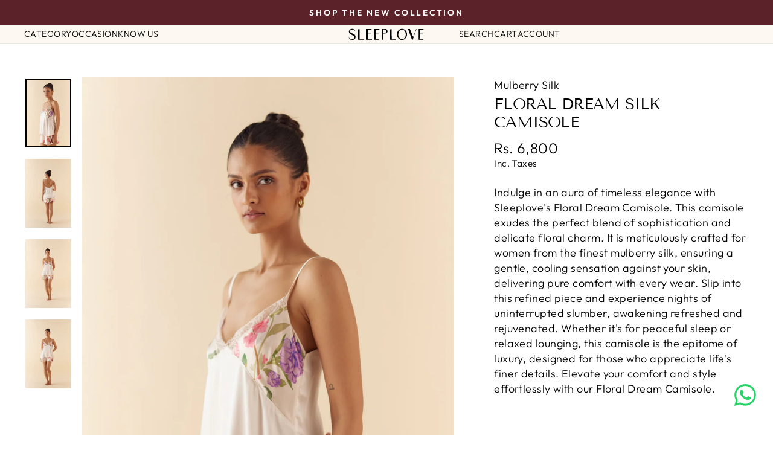

--- FILE ---
content_type: text/css
request_url: https://www.sleeplove.co/cdn/shop/t/50/compiled_assets/styles.css?v=7454
body_size: -11
content:
.pagination{display:none}.infinite-scroll-loading{padding:80px 20px;display:none;color:#1d1811;text-align:center;font-family:var(--typeBasePrimary),sans-serif;text-transform:capitalize;font-size:16px;font-weight:700;line-height:normal;letter-spacing:-.32px;text-decoration-line:underline;text-decoration-style:solid;text-decoration-skip-ink:auto;text-decoration-thickness:10%;text-underline-offset:20%;text-underline-position:from-font}.infinite-scroll-loading.loading{display:block}.load-more-btn{display:none!important}.read-more-section{max-width:900px;margin:0 auto;padding:80px 20px}.section-title{font-size:33.6px;font-weight:400}.section-title>div>h1{font-size:33.6px;font-weight:400;margin-bottom:15px}.section-title>div>h1:first-child{margin-bottom:20px}.section-title>span>h1{font-size:28px;font-weight:400;line-height:100%;letter-spacing:-.56px}.section-title>span>h1:first-child{margin-bottom:20px}.section-title>span>h2{font-size:33.6px;font-weight:400}.richtext-content>span>h2>strong{font-size:24px;font-weight:400}.richtext-content>span>h2{font-size:20px;font-weight:400;line-height:100%;letter-spacing:-.4px}.richtext-content>span>h2:first-of-type{margin-top:40px;margin-bottom:20px}.richtext-content>span>h2:not(:first-of-type){margin-bottom:20px;margin-top:40px}.richtext-content>span>h3>strong{font-weight:400}.richtext-content>span>h3{font-family:var(--typeBasePrimary),var(--typeBaseFallback);font-size:20px;font-weight:400;line-height:100%;letter-spacing:0;text-transform:capitalize}.richtext-content>span>h3:first-of-type{margin-top:40px;margin-bottom:12px}.richtext-content>span>h3:not(:first-of-type){margin-bottom:12px;margin-top:20px}.richtext-content>span>p{font-size:16px;font-weight:300;line-height:110%;letter-spacing:.64px;text-align:justify}.description{margin-bottom:20px}.description>span>p{font-size:16px;font-weight:300;line-height:110%;letter-spacing:.64px;text-align:justify}.richtext-content>span>p:first-of-type{margin-bottom:12px}.richtext-content>span>p:not(:first-of-type){margin-bottom:12px}.read-more-container,.read-less-container{width:100%;text-align:right}.read-more-toggle,.read-less-toggle{color:red;padding:10px 20px;text-align:center;text-decoration:none;display:inline-block;font-size:15px;margin:4px 2px;cursor:pointer;border-radius:4px}.expanded-content{margin-top:20px}.addresses-grid{display:grid;grid-template-columns:1fr;gap:20px;margin-bottom:20px}@media (min-width: 768px){.addresses-grid{grid-template-columns:repeat(3,1fr)}}@media (max-width: 768px){.section-title>span>p{font-size:24px;font-weight:400}.section-title{font-size:24px;font-weight:400;margin-bottom:15px}.section-title>span>h2{font-size:24px;font-weight:400}.richtext-content>span>h2>strong{font-size:24px;font-weight:400}.richtext-content>span>h2{font-size:20px;font-weight:400;line-height:100%;letter-spacing:-.4px}.richtext-content>span>h3>strong{font-weight:400}.richtext-content>span>h3{font-size:20px;font-weight:400;line-height:100%;letter-spacing:0;text-transform:capitalize}.richtext-content>span>p{font-size:16px;font-weight:300;line-height:110%;letter-spacing:.64px;text-align:justify}}.address,.faq{background-color:#f9f9f9;padding:15px;border-radius:4px}.address,.faq,.location,.link{margin-bottom:20px}.address>span>p{font-size:14.4px}.address>h4>span>p{font-size:14.4px}.faq{display:flex;flex-direction:column}.locations-grid{display:grid;grid-template-columns:repeat(2,1fr);margin-block:20px}.locations-grid>p{font-size:14.4px;font-weight:400}@media (min-width: 768px){.locations-grid{grid-template-columns:repeat(4,1fr)}}.location-column{display:flex;flex-direction:column;gap:10px}.locations-grid{display:grid;grid-template-columns:repeat(1,1fr);gap:20px;margin-bottom:20px}@media (min-width: 480px){.locations-grid{grid-template-columns:repeat(2,1fr)}}@media (min-width: 768px){.locations-grid{grid-template-columns:repeat(3,1fr)}}@media (min-width: 1024px){.locations-grid{grid-template-columns:repeat(4,1fr)}}.location-column{display:flex;flex-direction:column}.location{padding:10px;text-align:left;border-radius:4px}.location p{margin:0}.link{background:none!important;margin-top:15px;text-decoration:none}.link a{color:#245ed2;text-decoration:none}.richtext-content{margin-bottom:20px}
/*# sourceMappingURL=/cdn/shop/t/50/compiled_assets/styles.css.map?v=7454 */


--- FILE ---
content_type: text/css
request_url: https://www.sleeplove.co/cdn/shop/t/50/assets/main.min.css?v=36814684896644047691760281963
body_size: 2498
content:
.product-block__product-title{font-weight:400;font-size:26px;line-height:30.42px;letter-spacing:-0.8px;margin:0;text-align:start}.product-block__product-price-tax-layout{display:flex;flex-direction:column;align-items:baseline}.product-block__product-price{font-size:24px;font-weight:500;line-height:25.68px}.product-block__product-taxonomy-typo{font-size:14px;font-weight:300;line-height:14.98px;letter-spacing:.04em}.product-block__description-heading{color:#090909;font-size:20px;font-weight:600;margin-block:20px 8px}.product-block__description-heading+p{font-weight:300 !important}.product-block__product-size-typo{font-size:20px;font-weight:500;line-height:21.4px}.product-block__atc-typo{font-size:18px;font-weight:600;line-height:19.26px;letter-spacing:0}.product-block__variant-and-size-chart{display:flex !important;justify-content:space-between;align-items:baseline}.product-block__variant-option-label{text-transform:capitalize;font-size:16px;font-weight:500;letter-spacing:0}.product-block__size-chart{color:#090909;text-transform:capitalize;font-size:14px;font-weight:500;letter-spacing:0;text-decoration:underline}.product-block__size-chart .tool-tip-trigger__title{text-decoration:underline}.product-block .variant-wrapper--dropdown{margin-right:0}.product-block .variant-wrapper--dropdown select{min-width:100%}.product-block .gpo-swatches.gpo-ov-item label{padding:16px !important;line-height:120% !important;text-align:left !important}.product-block .collapsible-trigger-btn{text-align:left !important;font-weight:600 !important;text-transform:capitalize}.product-block__richtext{color:#090909;font-size:20px;font-style:normal;font-weight:600;line-height:normal}.product-block__richtext a{text-decoration:underline}@media screen and (min-width: 990px){.product-block__product-title{font-size:40px;line-height:46.8px;letter-spacing:-0.8px}.product-block__product-price-tax-layout{flex-direction:row;gap:8px}.product-block__product-taxonomy-typo{font-size:16px;line-height:17.12px}.product-block__atc-typo{font-size:20px;font-weight:500;line-height:21.4px}.product-block__variant-option-label{font-size:20px}.product-block__size-chart{font-size:16px}.product-block .variant-wrapper--dropdown select{min-width:50%}}.frequently-bought-together{display:block;margin:0 auto}.frequently-bought-together__block-heading{font-size:24px;font-weight:500;padding-block-end:20px;text-align:left}.frequently-bought-together__product-listing-container{border:1px solid #9f9f9f;margin:0;list-style:none;cursor:pointer}.frequently-bought-together__product-card-layout{margin:0;display:flex;flex-direction:row;border-bottom:1px solid #9f9f9f}.frequently-bought-together__product-img-area{flex:2 0 0%}.frequently-bought-together__product-img-area img{height:100%;width:100%;object-fit:cover}.frequently-bought-together__product-detail-area{position:relative;flex:3 0 0%;display:flex;flex-direction:column;gap:20px;border-left:1px solid #9f9f9f}.frequently-bought-together__product-title-price-area{width:85%;display:flex;flex-direction:column;gap:16px;align-items:start;padding-inline:10px 16px;padding-block-start:20px}.frequently-bought-together__product-title{color:#090909;text-decoration:none;font-family:var(--typeHeaderPrimary);font-size:18px;font-weight:400;text-transform:uppercase;letter-spacing:-0.36px;text-align:left}.frequently-bought-together__product-price{flex:1 0 0%;font-size:16px;font-style:normal;font-weight:600;line-height:normal}.frequently-bought-together__product-adding-container{display:flex;gap:16px;align-items:end;padding-inline:10px 16px;padding-block-end:20px}.frequently-bought-together__product-variant-selector-area{width:100%;display:flex;flex-direction:column;gap:12px}.frequently-bought-together__product-variant-selector-layout{flex:1 0 0%;display:flex;flex-direction:column;text-align:left;gap:4px}.frequently-bought-together__product-variant-selector-layout label:not(.variant__button-label):not(.text-label){margin-top:0 !important;text-transform:capitalize;font-size:16px;font-weight:500;letter-spacing:normal}.frequently-bought-together__product-variant-selector-layout label{margin:0}.frequently-bought-together__product-variant-selector{margin:0;padding-block:3px}.frequently-bought-together__product-checkbox{flex:1 0 0%;position:absolute;top:24px;right:16px}.frequently-bought-together__product-checkbox input{appearance:none;width:16px;height:16px;background-color:inherit;border:2px solid #000;border-radius:0;cursor:pointer;position:relative;display:inline-block;margin:0;padding:0}.frequently-bought-together__product-checkbox input:checked{background-color:#000}.frequently-bought-together__product-checkbox input:checked::after{content:"";position:absolute;top:33%;left:50%;transform:translate(-50%, -50%) rotate(45deg);width:6px;height:12px;border:solid #fff;border-width:0 2px 2px 0}.frequently-bought-together__add-to-cart-btn{margin-block-start:12px;display:flex;justify-content:center;align-items:center;color:#fff;font-size:20px;font-weight:500;background-color:#090909;width:100%;height:56px}@media screen and (min-width: 990px){.frequently-bought-together__product-img-area{flex:2 0 0%}.frequently-bought-together__product-detail-area{flex:7 0 0%;gap:36px}.frequently-bought-together__product-title-price-area{width:100%;flex-direction:row;align-items:end;padding-inline:20px}.frequently-bought-together__product-title{flex:3 0 0%;font-size:20px;letter-spacing:-0.4px}.frequently-bought-together__product-price{font-size:20px}.frequently-bought-together__product-adding-container{width:80%;padding-inline:20px}.frequently-bought-together__product-variant-selector-area{flex-direction:row;gap:20px}.frequently-bought-together__product-checkbox{bottom:20px;right:20px;display:flex;align-items:end}}.announcement-v2{overflow:hidden;position:relative;display:block;z-index:20}.announcement-v2__row{display:flex;width:max-content;animation:marqueeAnim 20s linear infinite;gap:80px;background-color:#090909;padding-block:8px 9px}.announcement-v2__row-item>*{color:#f7f7f7;font-size:12px;margin-bottom:0;font-weight:500;white-space:nowrap;text-transform:uppercase;line-height:1}.announcement-v2__row-item strong{text-decoration:underline}.announcement-v2:hover .announcement-v2__row{animation-play-state:paused}@media(max-width: 991px){.announcement-v2__row{padding-block:9px}}@keyframes marqueeAnim{0%{transform:translateX(0%)}100%{transform:translateX(-50%)}}.custom-header{display:block;position:relative;z-index:20;background-color:#fdf8f2;border-bottom:1px solid #e8e8e1}.custom-header--sticky{left:0;position:fixed !important;right:0;top:0;transform:translate3d(0, -100%, 0);transition:none}.custom-header--opening{transform:translateZ(0);transition:transform .4s cubic-bezier(0.165, 0.84, 0.44, 1)}.custom-header__row{display:flex;justify-content:space-between;align-items:center;gap:20px}.custom-header__logo-area{width:137px;height:auto;display:block}.custom-header__logo-img{width:100%;height:100%;object-fit:cover;display:block}.custom-header__icons{list-style:none;padding:0;margin:0;display:flex;gap:80px;align-items:center;justify-content:end;flex:0 0 40%}.custom-header__icons-item{margin-bottom:0;position:relative}.custom-header__icons-link{display:flex;align-items:anchor-center;gap:4px;color:#090909;font-size:14px;font-weight:500;line-height:110%;white-space:nowrap;cursor:pointer;text-transform:uppercase}.custom-header__icons-link--bubble{top:-6px;right:-6px}@media(max-width: 1200px){.custom-header{padding-block:16px;position:unset}.custom-header__logo-area{width:108px}.custom-header__icons{gap:16px;flex:0 0 12%}.custom-header__icons-item.small--hide{display:none}.custom-header__icons-link svg{width:20px;height:20px}.custom-header__icons-link .small--hide{display:none}}.mega-menu{display:block;flex:0 0 40%}.mega-menu__overlay{position:fixed;inset:0;z-index:0;background:rgba(0,0,0,.5);opacity:0;visibility:hidden;transition:opacity .3s ease}.mega-menu__overlay:empty{display:block}.mega-menu__overlay.active{opacity:1;visibility:visible}.mega-menu__list{display:flex;list-style:none;padding:0;margin:0;gap:80px}.mega-menu__item{margin-bottom:0;cursor:pointer}.mega-menu__item svg{transition:all .3s ease}.mega-menu__item.active .mega-menu__link{font-weight:600}.mega-menu__item.active .mega-menu__link span::after{width:100%}.mega-menu__item.active .mega-menu__link svg{transform:rotate(180deg)}.mega-menu__link{font-size:14px;text-transform:uppercase;font-weight:500;display:flex;align-items:center;gap:4px;line-height:1;transition:all .3s ease;white-space:nowrap;padding-block:27px;cursor:pointer;-webkit-tap-highlight-color:rgba(0,0,0,0)}.mega-menu__link--active{font-weight:600}.mega-menu__link--active span::after{width:100% !important}.mega-menu__link:hover{font-weight:600}.mega-menu__link:hover span::after{width:100%}.mega-menu__link span{position:relative}.mega-menu__link span::after{content:"";position:absolute;height:1px;width:0;background:#000;left:0;bottom:-1px;transition:all .3s ease}.mega-menu__dropdown{display:flex;align-items:flex-start;position:absolute;width:100vw;left:0;background-color:#fdf8f2;top:69px;height:0;z-index:0;overflow:hidden;transition:height .4s ease,opacity .4s ease;will-change:height,opacity}.mega-menu__dropdown.active{height:440px;z-index:10}.mega-menu__dropdown-header{padding-block:0 16px;padding-left:40px}.mega-menu__dropdown-header-title{color:#090909;font-size:20px;font-weight:600;line-height:110%;text-transform:uppercase;margin-bottom:0}.mega-menu__dropdown-header-title span{display:block}.mega-menu__dropdown-v1-left{flex:0 0 17%;border-right:1px solid #e8e8e1;height:100%;padding-top:40px}.mega-menu__dropdown-v1-body{padding-inline:40px 14px;padding-block:0 16px}.mega-menu__dropdown-v1-list{list-style:none;margin:0;display:flex;flex-direction:column;gap:12px}.mega-menu__dropdown-v1-item{margin-bottom:0;line-height:0;width:fit-content}.mega-menu__dropdown-v1-item.active .mega-menu__dropdown-v1-link{font-weight:600}.mega-menu__dropdown-v1-item.active .mega-menu__dropdown-v1-link::after{width:100%}.mega-menu__dropdown-v1-link{color:#090909;font-size:14px;font-weight:500;line-height:110%;display:inline-block;text-transform:capitalize;position:relative}.mega-menu__dropdown-v1-link::after{content:"";position:absolute;height:1px;width:0;background:#000;left:0;bottom:-1px;transition:all .3s ease}.mega-menu__dropdown-v1-right{flex:0 0 83%;position:relative}.mega-menu__dropdown-v1-tab{display:none;opacity:0;position:absolute;top:0;left:0;width:100%;height:420px;justify-content:end;padding-inline:20px 40px}.mega-menu__dropdown-v1-tab.active{display:flex;opacity:1;animation:fadeIn .4s ease forwards}.mega-menu__dropdown-v1-tab .mega-menu__dropdown-header{padding-inline:0;padding-block:0 16px;min-height:60px;display:flex;align-items:end;max-width:80%}.mega-menu__dropdown-v1-tab-banner{padding-top:40px}.mega-menu__dropdown-v1-tab-banner-img{width:100%;height:100%;object-fit:cover;display:block}.mega-menu__dropdown-v1-tab-banner-img-area{display:block;aspect-ratio:2/1;width:100%}.mega-menu__dropdown-v1-tab-banner-text{color:#090909;font-size:14px;font-weight:500;line-height:normal;text-transform:uppercase;margin-block:12px 0;display:inline;position:relative}.mega-menu__dropdown-v1-tab-banner-text::after{content:"";position:absolute;height:1px;width:100%;background:#000;left:0;bottom:-1px;transition:all .3s ease}.mega-menu__dropdown-v2-left{flex:0 0 17%;border-right:1px solid #e8e8e1;height:100%;padding-top:40px}.mega-menu__dropdown-v2-body{padding-left:40px;padding-block:0 16px}.mega-menu__dropdown-v2-list{list-style:none;margin:0;display:flex;flex-direction:column;gap:12px}.mega-menu__dropdown-v2-item{margin-bottom:0;line-height:0;width:fit-content}.mega-menu__dropdown-v2-item.active .mega-menu__dropdown-v2-link{font-weight:600}.mega-menu__dropdown-v2-item.active .mega-menu__dropdown-v2-link::after{width:100%}.mega-menu__dropdown-v2-link{color:#090909;font-size:14px;font-weight:500;line-height:110%;display:inline-block;text-transform:capitalize;position:relative}.mega-menu__dropdown-v2-link::after{content:"";position:absolute;height:1px;width:0;background:#000;left:0;bottom:-1px;transition:all .3s ease}.mega-menu__dropdown-v2-right{flex:0 0 83%;position:relative}.mega-menu__dropdown-v2-tab{display:none;opacity:0;position:absolute;top:0;left:0;width:100%;height:100%;justify-content:space-between;padding-inline:20px 40px}.mega-menu__dropdown-v2-tab.active{display:flex;opacity:1;animation:fadeIn .4s ease forwards;z-index:2}.mega-menu__dropdown-v2-tab .mega-menu__dropdown-header{padding-inline:0;padding-block:0 16px;min-height:60px;display:flex;align-items:end;max-width:80%}.mega-menu__dropdown-v2-tab-links{flex:0 0 20%;flex-basis:calc(20% - 20px);border-right:1px solid #e8e8e1;padding-top:40px;height:440px}.mega-menu__dropdown-v2-tab-body{overflow:hidden}.mega-menu__dropdown-v2-tab-body-list{list-style:none;margin:0;display:flex;flex-direction:column;gap:12px}.mega-menu__dropdown-v2-tab-body-item{margin:0;line-height:1}.mega-menu__dropdown-v2-tab-body-link{line-height:0;color:#090909;font-size:14px;font-weight:500;cursor:pointer}.mega-menu__dropdown-v2-tab-products-list{display:flex;gap:20px;padding-top:40px}.mega-menu__dropdown-v2-tab-product{position:relative}.mega-menu__dropdown-v2-tab-product-img{width:100%;height:100%;object-fit:cover;display:block}.mega-menu__dropdown-v2-tab-product-img-area{aspect-ratio:1/1;width:316px;display:block;margin-bottom:12px}.mega-menu__dropdown-v2-tab-product-title{color:#090909;font-size:14px;font-weight:500;line-height:normal;letter-spacing:0;text-transform:uppercase;margin-bottom:2px}.mega-menu__dropdown-v2-tab-product-price{display:flex;gap:8px}.mega-menu__dropdown-v2-tab-product-price--compare{margin-bottom:0;text-decoration:line-through;color:#9f9f9f;font-size:14px;font-weight:500;line-height:normal;text-decoration-line:line-through}.mega-menu__dropdown-v2-tab-product-price--price{margin:0;color:#090909;font-size:14px;font-weight:500;line-height:normal}@media(max-width: 1200px){.mega-menu{display:none}}@keyframes fadeIn{from{opacity:0}to{opacity:1}}.mobile-menu{display:none}@media(max-width: 1200px){.mobile-menu{display:block;flex:0 0 12%;height:auto}.mobile-menu__icons{display:flex;gap:12px;align-items:center}.mobile-menu__btn{text-transform:uppercase;padding:0;background-color:rgba(0,0,0,0);color:#090909;cursor:pointer;border:0;line-height:0;font-weight:500;-webkit-tap-highlight-color:rgba(0,0,0,0);font-size:14px}.mobile-menu__drawer{position:fixed;inset:0;background-color:rgba(31,31,31,.8);z-index:50;display:none}.mobile-menu__drawer-content{position:fixed;top:0;left:0;width:100%;max-width:45%;background-color:#fdf8f2;box-shadow:0 4px 10px rgba(0,0,0,.1);transform:translateX(-100%);transition:transform .3s ease-in-out;overflow-y:scroll;height:100vh;overflow-x:hidden}.mobile-menu__drawer-search-bar{display:block;position:unset;height:84px;overflow:visible;border-bottom:1px solid #e8e8e1;padding-top:20px}.mobile-menu__drawer-search-bar predictive-search form{margin:0}.mobile-menu__drawer-search-bar predictive-search form .search__input{padding-right:30px;background-color:#fdf8f2;height:44px;font-size:14px !important;border-color:#090909}.mobile-menu__drawer-search-bar predictive-search form .btn--search{right:5px}.mobile-menu__drawer-search-bar predictive-search form .btn--search .icon{height:20px;width:20px}.mobile-menu__drawer-search{transform:unset;position:unset;height:82px}.mobile-menu__drawer-header{padding:44px 16px 20px;display:flex;justify-content:space-between;align-items:center;border-bottom:1px solid #e8e8e1}.mobile-menu__drawer-title{font-size:14px;font-weight:600;color:#090909;text-transform:uppercase;margin-bottom:0;line-height:1}.mobile-menu__drawer-btn{font-size:14px;text-decoration:underline;background:rgba(0,0,0,0);color:#090909;padding:0;border:0;font-weight:500}.mobile-menu__drawer-body{display:flex;flex-direction:column;height:calc(100% - 85px);overflow-x:hidden}.mobile-menu__drawer-body-top{padding-top:20px}.mobile-menu__drawer-body-bottom{margin-block:auto 0;padding-block:80px 40px}.mobile-menu__drawer-body-bottom-list{display:flex;justify-content:space-between;padding-inline:16px;list-style:none;margin:0}.mobile-menu__drawer-body-bottom-item{line-height:1}.mobile-menu__drawer-body-bottom-link{color:#090909;font-size:14px;font-weight:500;line-height:normal;letter-spacing:-0.28px}.mobile-menu__drawer-list{margin:0;padding:0;list-style:none;display:flex;flex-direction:column;gap:16px}.mobile-menu__drawer-list-item{padding-inline:16px;margin-bottom:0}.mobile-menu__drawer-list-link{cursor:pointer;display:flex;justify-content:space-between;align-items:center;text-transform:uppercase;color:#090909;font-size:16px;font-weight:600;line-height:110%;letter-spacing:-0.2px;-webkit-tap-highlight-color:rgba(0,0,0,0)}.mobile-menu__drawer-list-link svg{transition:all .3s ease;transform:rotate(270deg);width:20px;height:20px}.mobile-menu__drawer-list-link span{position:relative}.mobile-menu__drawer-list-link span::after{content:"";position:absolute;height:1px;width:0;background:#000;left:0;bottom:-1px;transition:all .3s ease}.mobile-menu__drawer-list-link.is-active span::after{width:100%}.mobile-menu__drawer-list2{padding-inline:16px;margin-top:20px;border-top:1px solid #e8e8e1;padding-top:20px}.mobile-menu__drawer-list2-title{color:#090909;font-size:16px;font-weight:600;line-height:normal;letter-spacing:-0.2px}.mobile-menu__drawer-list2-list{list-style:none;padding:0;margin:16px 0 0;display:flex;flex-direction:column;gap:12px}.mobile-menu__drawer-list2-item{line-height:1}.mobile-menu__drawer-list2-link{color:#090909;font-size:14px;font-weight:500;letter-spacing:-0.28px;-webkit-tap-highlight-color:rgba(0,0,0,0)}.mobile-menu__drawer-list2 .social-icons{display:flex;flex-direction:column;gap:12px;margin-top:16px}.mobile-menu__drawer-list2 .social-icons li{line-height:1}.mobile-menu__drawer-list2 .social-icons li a{-webkit-tap-highlight-color:rgba(0,0,0,0)}.mobile-menu__drawer-list2 .social-icons li a svg{display:none}.mobile-menu__drawer-list2 .social-icons li a span{display:block;position:unset;width:100%;height:100%;color:#090909;font-size:14px;font-weight:500;letter-spacing:-0.28px}.mobile-menu__drawer-submenu{-webkit-tap-highlight-color:rgba(0,0,0,0);position:fixed;top:0;background-color:#fdf8f2;z-index:20;width:100%;height:100%;left:0;display:flex;flex-direction:column;transition:transform .3s ease-in-out;transform:translateX(100%);overflow-y:auto;overflow-x:hidden}.mobile-menu__drawer-submenu-header{padding:44px 16px 20px;display:flex;justify-content:space-between;align-items:center;border-bottom:1px solid #e8e8e1}.mobile-menu__drawer-submenu-links{padding:0 16px;display:flex;flex-direction:column;margin:0;margin-block-start:20px}.mobile-menu__drawer-submenu-item{cursor:pointer;display:flex;justify-content:space-between;flex-direction:column;margin-bottom:0}.mobile-menu__drawer-submenu-link{margin-bottom:14px;color:#090909;font-size:14px;font-weight:600;line-height:110%;display:flex;justify-content:space-between;align-items:center;-webkit-tap-highlight-color:rgba(0,0,0,0) !important}.mobile-menu__drawer-submenu-link svg{width:20px;height:20px;transition:all .3s ease}.mobile-menu__drawer-submenu-link span{position:relative}.mobile-menu__drawer-submenu-link span::after{content:"";position:absolute;height:1px;width:0;background:#000;left:0;bottom:-1px;transition:all .3s ease}.mobile-menu__drawer-submenu-link.is-active span::after{width:100%}.mobile-menu__drawer-submenu-link--img{flex-direction:column;align-items:flex-start;margin-bottom:20px}.mobile-menu__drawer-submenu-text{color:#090909;font-size:14px;font-weight:500;line-height:normal;margin-bottom:0;text-transform:capitalize;position:relative}.mobile-menu__drawer-submenu-text::after{content:"";position:absolute;height:1px;width:100%;background:#000;left:0;bottom:-1px;transition:all .3s ease}.mobile-menu__drawer-submenu-img{display:block;height:100%;width:100%;object-fit:cover}.mobile-menu__drawer-submenu-img-area{aspect-ratio:2/1;margin-bottom:8px;overflow:hidden}.mobile-menu__drawer-subsubmenu{list-style:none;background-color:#fdf8f2;height:0;overflow:hidden;display:none}.mobile-menu__drawer-subsubmenu-list{display:flex;flex-direction:column;margin:0;gap:8px}.mobile-menu__drawer-subsubmenu-item{line-height:1}.mobile-menu__drawer-subsubmenu-link{color:#090909;font-size:14px;font-weight:500;line-height:normal}.mobile-menu__drawer-banner{width:100%;height:400px;overflow:hidden}.mobile-menu__drawer-banner-img{width:100%;height:100%;object-fit:cover;display:block}}@media(max-width: 767px){.mobile-menu__drawer-content{max-width:100%}}

--- FILE ---
content_type: image/svg+xml
request_url: https://www.sleeplove.co/cdn/shop/files/Sleeplove_LOGO_1.svg?v=1719392845&width=137
body_size: 1136
content:
<svg xml:space="preserve" style="enable-background:new 0 0 3758.3 841.9;" viewBox="0 0 3758.3 841.9" y="0px" x="0px" xmlns:xlink="http://www.w3.org/1999/xlink" xmlns="http://www.w3.org/2000/svg" id="Layer_1" version="1.1">
<g>
	<path d="M2360.7,424.7c1.8-59.3,18.3-117.8,59.6-167c40.8-48.7,92.7-75.5,157.3-76.3c32-0.4,63.3,2.5,92.9,15.1
		c50.9,21.7,89.1,57.7,115.1,106.4c24.2,45.4,36.7,93.9,31.3,145.3c-7.7,73.1-36.9,135.9-95.7,182.3
		c-31.8,25.1-68.2,39.7-108.7,43.8c-37.6,3.8-74.6,1.4-109.7-13.6c-48.1-20.5-83.7-55.1-108.5-100.7
		C2372.1,519.1,2361.6,475.1,2360.7,424.7z M2419.8,433.2c-0.3,15.9,1.7,36.4,6,56.6c9.9,45.5,28.5,86.7,64.2,118.1
		c36,31.6,77.8,43.9,125.1,34.4c46.9-9.4,81-37.3,106.4-76.6c25.3-39,36.3-82.6,37.6-128.7c1.1-38.3-4.5-75.6-19.5-111.2
		c-17.5-41.5-43.6-75.6-84.1-96.7c-46.8-24.4-93.9-24.3-140.2,1.8c-31.8,17.9-53.8,45.1-69.6,77.6
		C2427.2,346.3,2419.7,386.5,2419.8,433.2z"></path>
	<path d="M955.9,190c83.5,0,166.4,0,250.1,0c0,7.7,0,14.8,0,23.2c-58,2.4-115.8,2.7-173.8,2.8c0,61.1,0,120.9,0,182
		c54.7,0,108.5,0,162.8,0c0,7.5,0,13.7,0,21.1c-4,0.1-7.9,0.4-11.8,0.3c-39.3-0.3-78.7-0.8-118-1c-10.6,0-21.2,0.8-33.1,1.3
		c0,74.9,0,148.7,0,223.8c63.5,1.4,127.3,2.9,192.4,2.7c0.2,3.1,0.4,6.2,0.5,9.4c0.1,3.3,0,6.6,0,11.3c-4.3,0.2-8.1,0.4-12,0.4
		c-55.7,0.1-111.3,0.3-167,0.4c-28.3,0-56.7-0.2-85-0.4c-1.9,0-3.9-0.3-5.6-0.5C953.2,656.8,953.5,214.6,955.9,190z"></path>
	<path d="M3099.3,538.7c3.5-8.2,7.4-16.3,10.5-24.7c32-84.8,63.9-169.6,95.7-254.4c7.6-20.3,15.1-40.6,22.6-60.9
		c1-2.8,2.2-5.5,3.6-8.7c4.6,0,9.1,0,14.9,0c-56.6,159.5-112.9,318.1-169.3,477c-12.1,0-23.7,0-36.7,0
		c-57.9-158.2-116-316.8-174.5-476.6c27.5-1.4,53.6-2.7,80.7-4.1c2.9,6.2,6,12.4,8.6,18.8c39.6,96.4,79,192.9,118.9,289.2
		c6.3,15.3,14.7,29.6,22.1,44.4C3097.4,538.8,3098.3,538.7,3099.3,538.7z"></path>
	<path d="M1314.8,190c83.6,0,166.4,0,250.2,0c0,7.5,0,14.9,0,23.3c-58.3,2.4-116.1,2.6-173.9,2.8c0,61,0,120.8,0,182
		c54.8,0.4,108.6-0.1,162.9,0.3c0,7.3,0,13.7,0,21c-54.2,0.7-107.7-2.9-162.2,0.6c-0.6,74.7-1.2,148.4-1.8,223.4
		c4.3,0.3,8.1,0.7,12,0.8c45.6,0.6,91.3,1.2,136.9,1.7c2,0,4-0.1,6,0c7.5,0.3,8.6,1.3,8.7,8.9c0.1,3.9-0.5,7.8-0.9,12.5
		c-79.6,0-158.3,0-237.7,0C1314.8,508.1,1314.8,349.7,1314.8,190z"></path>
	<path d="M3387.9,643.4c4.9,0.3,8.8,0.7,12.7,0.7c45.7,0.6,91.3,1.1,137,1.7c2.7,0,5.3,0,8,0.1c3.6,0.1,5.6,2.2,5.8,5.6
		c0.2,4.9,0.1,9.8,0.1,15.7c-80.2,0-159,0-238.5,0c0-159.2,0-317.9,0-477.1c83.7,0,166.8,0,251.2,0c0,4,0.1,7.6,0,11.1
		c-0.1,3.6-0.3,7.2-0.6,11.8c-4.5,0.3-8.3,0.8-12.2,0.8c-49.6,0.7-99.3,1.4-148.9,2.1c-4.6,0.1-9.1,0.5-13,0.7
		c0,60.8,0,120.6,0,181.4c54.8,0,108.3,0,162.7,0c0,7.3,0,13.8,0,21.3c-53.9,0.7-107.4-2.8-162.2,0.6
		C3389.2,494.3,3388.6,568.2,3387.9,643.4z"></path>
	<path d="M467.9,288.6c-5.3,1.6-7.9,0.5-9.2-3.5c-10.6-34-37-50.7-68.2-61.9c-23.4-8.3-47.4-13.3-72.5-11.1
		c-18.6,1.6-36,6.6-51.6,17c-27.1,18-39.1,51.2-29.9,82.4c3.2,10.8,9.1,19.9,17.4,27.5c14.1,12.9,30.1,23.3,47.5,31.1
		c21.9,9.8,44.1,18.8,66.1,28.2c27.1,11.5,52.7,25.4,74.8,45.3c35.1,31.6,46.5,71.3,40.2,116.6c-8,57.7-41.9,94-97.4,108.9
		c-47.1,12.6-93.9,9.5-138.3-11.8c-39.8-19.1-64.8-50.2-72.3-94.4c-0.7-3.9-0.9-7.9-1.2-11.9c-0.1-1.3,0.3-2.5,0.6-4.2
		c2.5,0,4.6,0,7.2,0c1.1,4.8,1.9,9.4,3.1,13.8c11.2,44.5,40.9,70.4,83.7,82.8c22.4,6.5,45.3,7.3,68.3,4.1
		c30-4.1,54.8-18.6,75.3-40.1c21.6-22.8,24.4-50.2,14.7-79.2c-4.1-12.2-13-20.9-23.5-27.8c-12-7.9-24-15.7-36.7-22.4
		c-26.2-13.9-52.9-26.7-79.2-40.4c-18.3-9.5-36.5-19.3-54.1-30c-13.1-8-23.8-19-32.8-31.8c-31-44-21.9-106.7,9.7-143.1
		c31.5-36.4,71.7-51.3,118.7-51.3c32.5,0,62.7,7.7,89.6,26.3c25.1,17.4,41.5,41,48.5,70.9C467.1,281.7,467.4,284.9,467.9,288.6z"></path>
	<path d="M1729.7,667.1c-19.2,0-36.7,0-54.9,0c0-159.1,0-317.8,0-476.8c2.4-0.3,4.3-0.6,6.3-0.7c26.3-0.9,52.6-2.4,78.9-2.4
		c29.3,0.1,58.7,0.1,87.8,2.8c67.3,6.2,105,84.2,75.1,141.7c-16.6,31.9-42.6,48.3-77.5,52.3c-37.5,4.3-75,5.4-112.7,3.2
		c-0.6,0-1.3,0.2-2.9,0.4C1729.7,480.2,1729.7,573,1729.7,667.1z M1729.9,369.9c21.2,0.9,41.5-0.1,61.5-3.3
		c13.7-2.2,27.5-5,40.7-9.4c19.3-6.5,31.2-20.8,37-40.2c3.2-10.7,4-21.7,2.3-32.6c-2.4-15.9-5.7-31.9-16.8-44.2
		c-14-15.4-31.3-26.2-52.4-28.2c-15.5-1.5-31.2-1.1-46.8-1.4c-8.2-0.2-16.5,0-25.5,0C1729.9,264,1729.9,316.4,1729.9,369.9z"></path>
	<path d="M2121.3,644.6c66.1,2.9,131.3,3.3,197.2,1.2c0,7.3,0,13.8,0,20.3c-7.4,2-246.4,2.9-268.4,1c-0.2-0.2-0.5-0.4-0.7-0.7
		c-0.2-0.2-0.6-0.5-0.6-0.8c-0.2-2.3-0.6-4.6-0.6-6.9c0-152.3,0-304.5,0-456.5c6.7-2.4,52.3-3.8,69.3-2.1c0.7,5.4,1.8,11.2,2,17
		c0.6,19.3,1,38.6,1.1,58c0.3,118,0.5,235.9,0.8,353.9C2121.3,633.8,2121.3,638.7,2121.3,644.6z"></path>
	<path d="M595.9,201.3c22.8-0.5,45-1.1,67.7-1.6c0.6,2.9,1.4,5.1,1.5,7.3c0.8,20.3,2.1,40.6,2.2,60.9c0.4,118.3,0.4,236.7,0.6,355
		c0,6.9,0,13.8,0,21.8c66.2,2.8,131.1,3.5,196.9,1.1c0,7.1,0,13.8,0,21.3c-89.4,0-178.8,0-268.9,0
		C595.9,512,595.9,357.5,595.9,201.3z"></path>
</g>
</svg>


--- FILE ---
content_type: text/javascript
request_url: https://www.sleeplove.co/cdn/shop/t/50/assets/main.bundle.js?v=62735204776651329621760281963
body_size: 3793
content:
(()=>{var e={627:()=>{function e(t){return e="function"==typeof Symbol&&"symbol"==typeof Symbol.iterator?function(e){return typeof e}:function(e){return e&&"function"==typeof Symbol&&e.constructor===Symbol&&e!==Symbol.prototype?"symbol":typeof e},e(t)}function t(e,t){for(var n=0;n<t.length;n++){var o=t[n];o.enumerable=o.enumerable||!1,o.configurable=!0,"value"in o&&(o.writable=!0),Object.defineProperty(e,r(o.key),o)}}function r(t){var r=function(t){if("object"!=e(t)||!t)return t;var r=t[Symbol.toPrimitive];if(void 0!==r){var n=r.call(t,"string");if("object"!=e(n))return n;throw new TypeError("@@toPrimitive must return a primitive value.")}return String(t)}(t);return"symbol"==e(r)?r:r+""}function n(e){var t="function"==typeof Map?new Map:void 0;return n=function(e){if(null===e||!function(e){try{return-1!==Function.toString.call(e).indexOf("[native code]")}catch(t){return"function"==typeof e}}(e))return e;if("function"!=typeof e)throw new TypeError("Super expression must either be null or a function");if(void 0!==t){if(t.has(e))return t.get(e);t.set(e,r)}function r(){return function(e,t,r){if(o())return Reflect.construct.apply(null,arguments);var n=[null];n.push.apply(n,t);var u=new(e.bind.apply(e,n));return r&&i(u,r.prototype),u}(e,arguments,u(this).constructor)}return r.prototype=Object.create(e.prototype,{constructor:{value:r,enumerable:!1,writable:!0,configurable:!0}}),i(r,e)},n(e)}function o(){try{var e=!Boolean.prototype.valueOf.call(Reflect.construct(Boolean,[],(function(){})))}catch(e){}return(o=function(){return!!e})()}function i(e,t){return i=Object.setPrototypeOf?Object.setPrototypeOf.bind():function(e,t){return e.__proto__=t,e},i(e,t)}function u(e){return u=Object.setPrototypeOf?Object.getPrototypeOf.bind():function(e){return e.__proto__||Object.getPrototypeOf(e)},u(e)}var a=function(r){function n(){var t;return function(e,t){if(!(e instanceof t))throw new TypeError("Cannot call a class as a function")}(this,n),(t=function(t,r,n){return r=u(r),function(t,r){if(r&&("object"==e(r)||"function"==typeof r))return r;if(void 0!==r)throw new TypeError("Derived constructors may only return object or undefined");return function(e){if(void 0===e)throw new ReferenceError("this hasn't been initialised - super() hasn't been called");return e}(t)}(t,o()?Reflect.construct(r,n||[],u(t).constructor):r.apply(t,n))}(this,n)).handleScroll=t.handleScroll.bind(t),t.openingTimer=null,t}return function(e,t){if("function"!=typeof t&&null!==t)throw new TypeError("Super expression must either be null or a function");e.prototype=Object.create(t&&t.prototype,{constructor:{value:e,writable:!0,configurable:!0}}),Object.defineProperty(e,"prototype",{writable:!1}),t&&i(e,t)}(n,r),a=n,(c=[{key:"connectedCallback",value:function(){window.addEventListener("scroll",this.handleScroll)}},{key:"disconnectedCallback",value:function(){window.removeEventListener("scroll",this.handleScroll),this.openingTimer&&clearTimeout(this.openingTimer)}},{key:"handleScroll",value:function(){var e=this;window.scrollY>=200?(this.classList.add("custom-header--sticky"),this.openingTimer||(this.openingTimer=setTimeout((function(){e.classList.add("custom-header--opening"),e.openingTimer=null}),100))):(this.classList.remove("custom-header--sticky"),this.classList.remove("custom-header--opening"),this.openingTimer&&(clearTimeout(this.openingTimer),this.openingTimer=null))}}])&&t(a.prototype,c),Object.defineProperty(a,"prototype",{writable:!1}),a;var a,c}(n(HTMLElement));window.addEventListener("DOMContentLoaded",(function(){customElements.define("custom-header",a)}))},956:()=>{function e(t){return e="function"==typeof Symbol&&"symbol"==typeof Symbol.iterator?function(e){return typeof e}:function(e){return e&&"function"==typeof Symbol&&e.constructor===Symbol&&e!==Symbol.prototype?"symbol":typeof e},e(t)}function t(e,t){(null==t||t>e.length)&&(t=e.length);for(var r=0,n=Array(t);r<t;r++)n[r]=e[r];return n}function r(e,t){for(var r=0;r<t.length;r++){var o=t[r];o.enumerable=o.enumerable||!1,o.configurable=!0,"value"in o&&(o.writable=!0),Object.defineProperty(e,n(o.key),o)}}function n(t){var r=function(t){if("object"!=e(t)||!t)return t;var r=t[Symbol.toPrimitive];if(void 0!==r){var n=r.call(t,"string");if("object"!=e(n))return n;throw new TypeError("@@toPrimitive must return a primitive value.")}return String(t)}(t);return"symbol"==e(r)?r:r+""}function o(e){var t="function"==typeof Map?new Map:void 0;return o=function(e){if(null===e||!function(e){try{return-1!==Function.toString.call(e).indexOf("[native code]")}catch(t){return"function"==typeof e}}(e))return e;if("function"!=typeof e)throw new TypeError("Super expression must either be null or a function");if(void 0!==t){if(t.has(e))return t.get(e);t.set(e,r)}function r(){return function(e,t,r){if(i())return Reflect.construct.apply(null,arguments);var n=[null];n.push.apply(n,t);var o=new(e.bind.apply(e,n));return r&&u(o,r.prototype),o}(e,arguments,a(this).constructor)}return r.prototype=Object.create(e.prototype,{constructor:{value:r,enumerable:!1,writable:!0,configurable:!0}}),u(r,e)},o(e)}function i(){try{var e=!Boolean.prototype.valueOf.call(Reflect.construct(Boolean,[],(function(){})))}catch(e){}return(i=function(){return!!e})()}function u(e,t){return u=Object.setPrototypeOf?Object.setPrototypeOf.bind():function(e,t){return e.__proto__=t,e},u(e,t)}function a(e){return a=Object.setPrototypeOf?Object.getPrototypeOf.bind():function(e){return e.__proto__||Object.getPrototypeOf(e)},a(e)}var c=function(n){function o(){var t;return function(e,t){if(!(e instanceof t))throw new TypeError("Cannot call a class as a function")}(this,o),(t=function(t,r,n){return r=a(r),function(t,r){if(r&&("object"==e(r)||"function"==typeof r))return r;if(void 0!==r)throw new TypeError("Derived constructors may only return object or undefined");return function(e){if(void 0===e)throw new ReferenceError("this hasn't been initialised - super() hasn't been called");return e}(t)}(t,i()?Reflect.construct(r,n||[],a(t).constructor):r.apply(t,n))}(this,o)).selectedProducts=new Set,t.productVariants=new Map,t}return function(e,t){if("function"!=typeof t&&null!==t)throw new TypeError("Super expression must either be null or a function");e.prototype=Object.create(t&&t.prototype,{constructor:{value:e,writable:!0,configurable:!0}}),Object.defineProperty(e,"prototype",{writable:!1}),t&&u(e,t)}(o,n),c=o,l=[{key:"connectedCallback",value:function(){this.setupInitialState(),this.setupEventListeners()}},{key:"setupInitialState",value:function(){var e=this;this.querySelectorAll(".frequently-bought-together__product-card-layout").forEach((function(t){var r=t.dataset.productId;e.initializeProductVariants(t),e.selectedProducts.add(r);var n=t.querySelector(".frequently-bought-together__product-checkbox-input");n&&(n.checked=!0)})),this.updateButtonState()}},{key:"initializeProductVariants",value:function(e){var t=e.dataset.productId,r={};e.querySelectorAll(".frequently-bought-together__product-variant-selector").forEach((function(e){var t=parseInt(e.dataset.optionIndex,10)+1;r["option".concat(t)]=e.value})),this.productVariants.set(t,r),this.updateVariantId(e)}},{key:"updateVariantId",value:function(e){var r=e.dataset.productId,n=e.querySelector(".frequently-bought-together__variant-id-selector"),o=this.productVariants.get(r),i=e.querySelector(".frequently-bought-together__product-checkbox-input");if(n&&o&&i){var u=Array.from(n.options).find((function(e){return Object.entries(o).every((function(r){var n=function(e,r){return function(e){if(Array.isArray(e))return e}(e)||function(e,t){var r=null==e?null:"undefined"!=typeof Symbol&&e[Symbol.iterator]||e["@@iterator"];if(null!=r){var n,o,i,u,a=[],c=!0,l=!1;try{if(i=(r=r.call(e)).next,0===t){if(Object(r)!==r)return;c=!1}else for(;!(c=(n=i.call(r)).done)&&(a.push(n.value),a.length!==t);c=!0);}catch(e){l=!0,o=e}finally{try{if(!c&&null!=r.return&&(u=r.return(),Object(u)!==u))return}finally{if(l)throw o}}return a}}(e,r)||function(e,r){if(e){if("string"==typeof e)return t(e,r);var n={}.toString.call(e).slice(8,-1);return"Object"===n&&e.constructor&&(n=e.constructor.name),"Map"===n||"Set"===n?Array.from(e):"Arguments"===n||/^(?:Ui|I)nt(?:8|16|32)(?:Clamped)?Array$/.test(n)?t(e,r):void 0}}(e,r)||function(){throw new TypeError("Invalid attempt to destructure non-iterable instance.\nIn order to be iterable, non-array objects must have a [Symbol.iterator]() method.")}()}(r,2),o=n[0],i=n[1];return e.dataset[o.toLowerCase()]===i}))}));if(u)if(u.disabled)i.checked=!1,this.selectedProducts.delete(r);else{i.dataset.variantId=u.value;var a=e.querySelector(".frequently-bought-together__product-price");a&&(a.dataset.price=u.dataset.price||"")}this.updateButtonState()}}},{key:"setupEventListeners",value:function(){var e=this;this.querySelectorAll(".frequently-bought-together__product-variant-selector").forEach((function(t){t.addEventListener("change",(function(t){return e.handleVariantChange(t)}))}));var t=this.querySelector(".frequently-bought-together__add-to-cart-btn");t&&t.addEventListener("click",(function(){return e.addToCart()})),this.querySelectorAll(".frequently-bought-together__product-checkbox-input").forEach((function(t){t.addEventListener("click",(function(t){return e.handleCheckboxClick(t)}))}))}},{key:"handleVariantChange",value:function(e){var t=e.target,r=t.closest(".frequently-bought-together__product-card-layout"),n=r.dataset.productId,o=parseInt(t.dataset.optionIndex,10)+1,i=this.productVariants.get(n)||{};i["option".concat(o)]=t.value,this.productVariants.set(n,i),this.updateVariantId(r)}},{key:"handleCheckboxClick",value:function(e){var t=e.target,r=t.closest(".frequently-bought-together__product-card-layout").dataset.productId;t.checked?this.selectedProducts.add(r):this.selectedProducts.delete(r),this.updateButtonState()}},{key:"addToCart",value:function(){var e=this,t=[];this.selectedProducts.forEach((function(r){var n=e.querySelector('[data-product-id="'.concat(r,'"]'));if(n){var o=n.querySelector(".frequently-bought-together__product-checkbox-input");o&&o.dataset.variantId&&t.push({id:parseInt(o.dataset.variantId,10),quantity:1})}})),0!==t.length&&fetch("/cart/add.js",{method:"POST",headers:{"Content-Type":"application/json"},body:JSON.stringify({items:t})}).then((function(e){return e.json()})).then((function(){window.location.href="/cart"})).catch((function(e){console.error("Error:",e)}))}},{key:"updateButtonState",value:function(){var e=this.querySelector(".frequently-bought-together__add-to-cart-btn");e&&(0===this.selectedProducts.size?(e.disabled=!0,e.textContent="Select product to add to cart"):this.selectedProducts.size===this.querySelectorAll(".frequently-bought-together__product-card-layout").length?(e.disabled=!1,e.textContent="Add all to cart"):(e.disabled=!1,e.textContent="Add ".concat(this.selectedProducts.size," product").concat(this.selectedProducts.size>1?"s":""," selected")))}}],l&&r(c.prototype,l),Object.defineProperty(c,"prototype",{writable:!1}),c;var c,l}(o(HTMLElement));customElements.define("frequently-bought-together",c)},356:()=>{function e(t){return e="function"==typeof Symbol&&"symbol"==typeof Symbol.iterator?function(e){return typeof e}:function(e){return e&&"function"==typeof Symbol&&e.constructor===Symbol&&e!==Symbol.prototype?"symbol":typeof e},e(t)}function t(e,t){for(var n=0;n<t.length;n++){var o=t[n];o.enumerable=o.enumerable||!1,o.configurable=!0,"value"in o&&(o.writable=!0),Object.defineProperty(e,r(o.key),o)}}function r(t){var r=function(t){if("object"!=e(t)||!t)return t;var r=t[Symbol.toPrimitive];if(void 0!==r){var n=r.call(t,"string");if("object"!=e(n))return n;throw new TypeError("@@toPrimitive must return a primitive value.")}return String(t)}(t);return"symbol"==e(r)?r:r+""}function n(e){var t="function"==typeof Map?new Map:void 0;return n=function(e){if(null===e||!function(e){try{return-1!==Function.toString.call(e).indexOf("[native code]")}catch(t){return"function"==typeof e}}(e))return e;if("function"!=typeof e)throw new TypeError("Super expression must either be null or a function");if(void 0!==t){if(t.has(e))return t.get(e);t.set(e,r)}function r(){return function(e,t,r){if(o())return Reflect.construct.apply(null,arguments);var n=[null];n.push.apply(n,t);var u=new(e.bind.apply(e,n));return r&&i(u,r.prototype),u}(e,arguments,u(this).constructor)}return r.prototype=Object.create(e.prototype,{constructor:{value:r,enumerable:!1,writable:!0,configurable:!0}}),i(r,e)},n(e)}function o(){try{var e=!Boolean.prototype.valueOf.call(Reflect.construct(Boolean,[],(function(){})))}catch(e){}return(o=function(){return!!e})()}function i(e,t){return i=Object.setPrototypeOf?Object.setPrototypeOf.bind():function(e,t){return e.__proto__=t,e},i(e,t)}function u(e){return u=Object.setPrototypeOf?Object.getPrototypeOf.bind():function(e){return e.__proto__||Object.getPrototypeOf(e)},u(e)}var a=function(r){function n(){var t;return function(e,t){if(!(e instanceof t))throw new TypeError("Cannot call a class as a function")}(this,n),(t=function(t,r,n){return r=u(r),function(t,r){if(r&&("object"==e(r)||"function"==typeof r))return r;if(void 0!==r)throw new TypeError("Derived constructors may only return object or undefined");return function(e){if(void 0===e)throw new ReferenceError("this hasn't been initialised - super() hasn't been called");return e}(t)}(t,o()?Reflect.construct(r,n||[],u(t).constructor):r.apply(t,n))}(this,n)).activeMenuItem=null,t.activeDropdown=null,t.closeTimeout=null,t}return function(e,t){if("function"!=typeof t&&null!==t)throw new TypeError("Super expression must either be null or a function");e.prototype=Object.create(t&&t.prototype,{constructor:{value:e,writable:!0,configurable:!0}}),Object.defineProperty(e,"prototype",{writable:!1}),t&&i(e,t)}(n,r),a=n,c=[{key:"connectedCallback",value:function(){var e=this;this.menuItems=this.querySelectorAll(".mega-menu__item--list"),this.menuWrappers=this.querySelectorAll(".mega-menu__dropdown"),this.body=document.body,this.overlay=document.createElement("div"),this.overlay.classList.add("mega-menu__overlay"),document.body.appendChild(this.overlay),this.menuItems.forEach((function(t){t.addEventListener("mouseenter",(function(){return e.openMega(t)})),t.addEventListener("mouseleave",(function(t){return e.handleMouseLeave(t)}))})),this.menuWrappers.forEach((function(t){t.addEventListener("mouseenter",(function(){return clearTimeout(e.closeTimeout)})),t.addEventListener("mouseleave",(function(t){return e.handleMouseLeave(t)}))})),this.overlay.addEventListener("mouseenter",(function(){return clearTimeout(e.closeTimeout)})),this.overlay.addEventListener("mouseleave",(function(t){return e.handleMouseLeave(t)}))}},{key:"activateTab",value:function(e){if(this.activeDropdown){var t=this.activeDropdown.querySelectorAll(".mega-menu__dropdown-item"),r=this.activeDropdown.querySelectorAll(".mega-menu__dropdown-tab");t.forEach((function(e){return e.classList.remove("active")})),r.forEach((function(e){return e.classList.remove("active")}));var n=this.activeDropdown.querySelector('.mega-menu__dropdown-item[id="'.concat(e,'"]')),o=this.activeDropdown.querySelector('.mega-menu__dropdown-tab[data-tab="'.concat(e,'"]'));n&&n.classList.add("active"),o&&o.classList.add("active")}}},{key:"openMega",value:function(e){var t=this;clearTimeout(this.closeTimeout);var r=e.closest("li").querySelector(".mega-menu__dropdown");if(r){this.menuItems.forEach((function(e){return e.classList.remove("active")})),this.menuWrappers.forEach((function(e){e!==r&&(e.classList.remove("active"),e.style.height="0px",e.style.zIndex="0")})),this.activeMenuItem=e,this.activeDropdown=r,e.classList.add("active"),r.classList.add("active"),r.style.zIndex="10",requestAnimationFrame((function(){r.style.height="".concat(r.scrollHeight,"px")})),this.body.style.overflow="hidden";var n=r.querySelectorAll(".mega-menu__dropdown-item");if(r.querySelectorAll(".mega-menu__dropdown-tab"),!Array.from(n).some((function(e){return e.classList.contains("active")}))&&n.length>0){var o=n[0],i=r.querySelector('.mega-menu__dropdown-tab[data-tab="'.concat(o.id,'"]'));o&&o.classList.add("active"),i&&i.classList.add("active")}n.forEach((function(e){e.addEventListener("mouseenter",(function(){return t.activateTab(e.id)}))})),this.overlay.classList.add("active")}}},{key:"handleMouseLeave",value:function(e){var t,r,n=this,o=e.relatedTarget;null!==(t=this.activeMenuItem)&&void 0!==t&&t.contains(o)||null!==(r=this.activeDropdown)&&void 0!==r&&r.contains(o)||(this.closeTimeout=setTimeout((function(){n.closeMega()}),200))}},{key:"closeMega",value:function(){this.menuItems.forEach((function(e){return e.classList.remove("active")})),this.menuWrappers.forEach((function(e){e.style.height="".concat(e.scrollHeight,"px"),requestAnimationFrame((function(){e.style.height="0px"}));var t=function(){e.classList.remove("active"),e.removeEventListener("transitionend",t)};e.addEventListener("transitionend",t)})),this.body.style.overflow="auto",this.overlay.classList.remove("active"),this.activeMenuItem=null,this.activeDropdown=null}}],c&&t(a.prototype,c),Object.defineProperty(a,"prototype",{writable:!1}),a;var a,c}(n(HTMLElement));customElements.define("mega-menu",a)},28:()=>{function e(t){return e="function"==typeof Symbol&&"symbol"==typeof Symbol.iterator?function(e){return typeof e}:function(e){return e&&"function"==typeof Symbol&&e.constructor===Symbol&&e!==Symbol.prototype?"symbol":typeof e},e(t)}function t(e,t){for(var n=0;n<t.length;n++){var o=t[n];o.enumerable=o.enumerable||!1,o.configurable=!0,"value"in o&&(o.writable=!0),Object.defineProperty(e,r(o.key),o)}}function r(t){var r=function(t){if("object"!=e(t)||!t)return t;var r=t[Symbol.toPrimitive];if(void 0!==r){var n=r.call(t,"string");if("object"!=e(n))return n;throw new TypeError("@@toPrimitive must return a primitive value.")}return String(t)}(t);return"symbol"==e(r)?r:r+""}function n(e){var t="function"==typeof Map?new Map:void 0;return n=function(e){if(null===e||!function(e){try{return-1!==Function.toString.call(e).indexOf("[native code]")}catch(t){return"function"==typeof e}}(e))return e;if("function"!=typeof e)throw new TypeError("Super expression must either be null or a function");if(void 0!==t){if(t.has(e))return t.get(e);t.set(e,r)}function r(){return function(e,t,r){if(o())return Reflect.construct.apply(null,arguments);var n=[null];n.push.apply(n,t);var u=new(e.bind.apply(e,n));return r&&i(u,r.prototype),u}(e,arguments,u(this).constructor)}return r.prototype=Object.create(e.prototype,{constructor:{value:r,enumerable:!1,writable:!0,configurable:!0}}),i(r,e)},n(e)}function o(){try{var e=!Boolean.prototype.valueOf.call(Reflect.construct(Boolean,[],(function(){})))}catch(e){}return(o=function(){return!!e})()}function i(e,t){return i=Object.setPrototypeOf?Object.setPrototypeOf.bind():function(e,t){return e.__proto__=t,e},i(e,t)}function u(e){return u=Object.setPrototypeOf?Object.getPrototypeOf.bind():function(e){return e.__proto__||Object.getPrototypeOf(e)},u(e)}var a=function(r){function n(){var t,r;return function(e,t){if(!(e instanceof t))throw new TypeError("Cannot call a class as a function")}(this,n),(r=function(t,r,n){return r=u(r),function(t,r){if(r&&("object"==e(r)||"function"==typeof r))return r;if(void 0!==r)throw new TypeError("Derived constructors may only return object or undefined");return function(e){if(void 0===e)throw new ReferenceError("this hasn't been initialised - super() hasn't been called");return e}(t)}(t,o()?Reflect.construct(r,n||[],u(t).constructor):r.apply(t,n))}(this,n)).toggleDrawerBtn=r.querySelector("#openDrawer"),r.drawer=r.querySelector("#drawer"),r.drawerContent=null===(t=r.drawer)||void 0===t?void 0:t.querySelector(".mobile-menu__drawer-content"),r.body=document.body,r.isDrawerOpen=!1,r._bindEvents(),r}return function(e,t){if("function"!=typeof t&&null!==t)throw new TypeError("Super expression must either be null or a function");e.prototype=Object.create(t&&t.prototype,{constructor:{value:e,writable:!0,configurable:!0}}),Object.defineProperty(e,"prototype",{writable:!1}),t&&i(e,t)}(n,r),a=n,c=[{key:"_bindEvents",value:function(){var e=this;this.querySelectorAll(".closeDrawer").forEach((function(t){t.addEventListener("click",(function(){return e.closeDrawer()}))})),this.querySelectorAll(".mobile-menu__drawer-list-link--child").forEach((function(t){t.addEventListener("click",(function(r){r.preventDefault(),e.toggleSubmenu(t,"mobile-menu__drawer-submenu")}))})),this.querySelectorAll(".mobile-menu__drawer-submenu-link--child").forEach((function(t){t.addEventListener("click",(function(r){r.preventDefault(),e.toggleSubmenu(t,"mobile-menu__drawer-subsubmenu")}))})),this.querySelectorAll(".backDrawer").forEach((function(t){t.addEventListener("click",(function(){var r=t.closest(".mobile-menu__drawer-submenu");r&&(e.slideOutX(r),r.classList.remove("open"),e._deactivateTrigger(".mobile-menu__drawer-list-link--child"),r.querySelectorAll(".mobile-menu__drawer-subsubmenu.open").forEach((function(t){e.slideUp(t),t.classList.remove("open")})),r.querySelectorAll(".mobile-menu__drawer-subsubmenu-link.is-active").forEach((function(e){e.classList.remove("is-active")})))}))})),this.toggleDrawerBtn&&this.toggleDrawerBtn.addEventListener("click",(function(){return e.toggleDrawer()})),this.drawer&&this.drawer.addEventListener("click",(function(t){t.target===e.drawer&&e.toggleDrawer()}))}},{key:"toggleDrawer",value:function(){this.isDrawerOpen?this.closeDrawer():this.openDrawer()}},{key:"openDrawer",value:function(){var e=this;this.drawer&&(this.querySelectorAll(".mobile-menu__drawer-submenu, .mobile-menu__drawer-subsubmenu").forEach((function(e){e.style.display="",e.style.transform="",e.style.height="",e.classList.remove("open")})),this.querySelectorAll(".is-active").forEach((function(e){return e.classList.remove("is-active")})),this.drawer.style.display="block",requestAnimationFrame((function(){var t;null===(t=e.drawerContent)||void 0===t||t.style.setProperty("transform","translateX(0)")})),this.body.style.overflow="hidden",this.isDrawerOpen=!0,this._updateToggleBtnState(!0))}},{key:"closeDrawer",value:function(){var e=this;this.drawerContent&&(this.drawerContent.style.transform="translateX(-100%)"),this.querySelectorAll(".mobile-menu__drawer-submenu.open, .mobile-menu__drawer-subsubmenu.open").forEach((function(e){e.style.display="none",e.style.transform="",e.style.height="",e.classList.remove("open")})),this.querySelectorAll(".is-active").forEach((function(e){return e.classList.remove("is-active")})),setTimeout((function(){e.drawer.style.display="none"}),300),this.body.style.overflow="",this.isDrawerOpen=!1,this._updateToggleBtnState(!1)}},{key:"toggleSubmenu",value:function(e,t){var r,n=this,o=e.nextElementSibling;if(o&&o.classList.contains(t)){var i="mobile-menu__drawer-subsubmenu"===t,u=o.classList.contains("open"),a=(null===(r=e.closest("ul"))||void 0===r?void 0:r.children)||[];Array.from(a).forEach((function(r){var u=r.querySelector(".".concat(t,".open")),a=r.querySelector(".".concat(i?"mobile-menu__drawer-submenu-link--child":"mobile-menu__drawer-list-link--child",".is-active"));u&&u!==o&&(i?n.slideUp(u):n.slideOutX(u),u.classList.remove("open")),a&&a!==e&&a.classList.remove("is-active")})),u?(i?this.slideUp(o):this.slideOutX(o),e.classList.remove("is-active"),o.classList.remove("open")):(i?this.slideDown(o):this.slideInX(o),e.classList.add("is-active"),o.classList.add("open"))}}},{key:"slideDown",value:function(e){e.style.display="block",e.style.overflow="hidden",e.style.height="0px",e.offsetHeight;var t=e.scrollHeight+"px";e.style.transition="height 0.5s ease",e.style.height=t,e.addEventListener("transitionend",(function t(){e.style.height="auto",e.style.overflow="",e.removeEventListener("transitionend",t)}))}},{key:"slideUp",value:function(e){var t=e.scrollHeight+"px";e.style.height=t,e.offsetHeight,e.style.transition="height 0.5s ease",e.style.overflow="hidden",e.style.height="0px",e.addEventListener("transitionend",(function t(){e.style.display="none",e.style.height="",e.style.overflow="",e.removeEventListener("transitionend",t)}))}},{key:"slideInX",value:function(e){e.style.transform="translateX(100%)",requestAnimationFrame((function(){e.style.transform="translateX(0)"}))}},{key:"slideOutX",value:function(e){e.style.transform="translateX(100%)",e.addEventListener("transitionend",(function t(){e.style.transform="",e.removeEventListener("transitionend",t)}))}},{key:"_updateToggleBtnState",value:function(e){var t,r;null===(t=this.toggleDrawerBtn)||void 0===t||t.classList.toggle("is-open",e),null===(r=this.toggleDrawerBtn)||void 0===r||r.classList.toggle("is-closed",!e)}},{key:"_deactivateTrigger",value:function(e){var t=this.querySelector(e+".is-active");t&&t.classList.remove("is-active")}}],c&&t(a.prototype,c),Object.defineProperty(a,"prototype",{writable:!1}),a;var a,c}(n(HTMLElement));customElements.define("mobile-menu",a)}},t={};function r(n){var o=t[n];if(void 0!==o)return o.exports;var i=t[n]={exports:{}};return e[n](i,i.exports,r),i.exports}r.n=e=>{var t=e&&e.__esModule?()=>e.default:()=>e;return r.d(t,{a:t}),t},r.d=(e,t)=>{for(var n in t)r.o(t,n)&&!r.o(e,n)&&Object.defineProperty(e,n,{enumerable:!0,get:t[n]})},r.g=function(){if("object"==typeof globalThis)return globalThis;try{return this||new Function("return this")()}catch(e){if("object"==typeof window)return window}}(),r.o=(e,t)=>Object.prototype.hasOwnProperty.call(e,t),(()=>{var e;r.g.importScripts&&(e=r.g.location+"");var t=r.g.document;if(!e&&t&&(t.currentScript&&"SCRIPT"===t.currentScript.tagName.toUpperCase()&&(e=t.currentScript.src),!e)){var n=t.getElementsByTagName("script");if(n.length)for(var o=n.length-1;o>-1&&(!e||!/^http(s?):/.test(e));)e=n[o--].src}if(!e)throw new Error("Automatic publicPath is not supported in this browser");e=e.replace(/#.*$/,"").replace(/\?.*$/,"").replace(/\/[^\/]+$/,"/"),r.p=e})(),(()=>{"use strict";r(956),r(627),r(356),r(28)})(),(()=>{"use strict";r.p})()})();

--- FILE ---
content_type: text/plain; charset=utf-8
request_url: https://sprout-app.thegoodapi.com/app/assets/cdn_key?shop_name=sleeplove-co.myshopify.com
body_size: -542
content:
726cec8e-cce1-43f5-a7f2-f5a510290735

--- FILE ---
content_type: image/svg+xml
request_url: https://sprout-app.thegoodapi.com/app/badges/tree_count?shop=sleeplove-co.myshopify.com&locale=en&cdn_key=726cec8e-cce1-43f5-a7f2-f5a510290735
body_size: -370
content:
<div class="spt-impact-banner-background">
  <div class="spt-impact-banner-overlay">
    <div class="spt-impact-banner-content">
      <div class="spt-impact-banner-heading">Our Environmental Impact</div>
      <div class="spt-impact-banner-details">
        <span class="spt-impact-banner-total">37</span><br />
        <span class="spt-impact-banner-subtext"> trees
 planted</span>
      </div>
          </div>
  </div>
</div>


--- FILE ---
content_type: text/plain; charset=utf-8
request_url: https://sprout-app.thegoodapi.com/app/assets/cdn_key?shop_name=sleeplove-co.myshopify.com
body_size: -212
content:
726cec8e-cce1-43f5-a7f2-f5a510290735

--- FILE ---
content_type: text/javascript; charset=utf-8
request_url: https://www.sleeplove.co/products/ivory-floral-dream-camisole.js
body_size: 1277
content:
{"id":9079277191327,"title":"Floral Dream Silk Camisole","handle":"ivory-floral-dream-camisole","description":"\u003cstyle type=\"text\/css\" data-mce-fragment=\"1\"\u003e\u003c!--\ntd {border: 1px solid #cccccc;}br {mso-data-placement:same-cell;}\n--\u003e\u003c\/style\u003e\n\u003cstyle type=\"text\/css\"\u003e\u003c!--\ntd {border: 1px solid #cccccc;}br {mso-data-placement:same-cell;}\n--\u003e\u003c\/style\u003e\n\u003cstyle type=\"text\/css\"\u003e\u003c!--\ntd {border: 1px solid #cccccc;}br {mso-data-placement:same-cell;}\n--\u003e\u003c\/style\u003e\n\u003cstyle type=\"text\/css\"\u003e\u003c!--\ntd {border: 1px solid #cccccc;}br {mso-data-placement:same-cell;}\n--\u003e\u003c\/style\u003e\n\u003cstyle type=\"text\/css\"\u003e\u003c!--\ntd {border: 1px solid #cccccc;}br {mso-data-placement:same-cell;}\n--\u003e\u003c\/style\u003e\n\u003cp\u003e\u003cspan data-sheets-userformat='{\"2\":13057,\"3\":{\"1\":0},\"11\":4,\"12\":0,\"15\":\"Calibri\",\"16\":10}' data-sheets-value=\"{\u0026quot;1\u0026quot;:2,\u0026quot;2\u0026quot;:\u0026quot;Indulge in an aura of timeless elegance with Sleeplove's Ivory Floral Dream Camisole for women. This camisole exudes the perfect blend of sophistication and delicate floral charm. It is meticulously crafted from the finest mulberry silk, ensuring a gentle, cooling sensation against your skin, delivering pure comfort with every wear. Slip into this refined piece and experience nights of uninterrupted slumber, awakening refreshed and rejuvenated. Whether it's for peaceful sleep or relaxed lounging, this camisole is the epitome of luxury, designed for those who appreciate life's finer details. Elevate your comfort and style effortlessly with our Ivory Floral Dream Camisole.\u0026quot;}\"\u003eIndulge in an aura of timeless elegance with Sleeplove's Floral Dream Camisole. This camisole exudes the perfect blend of sophistication and delicate floral charm. It is meticulously crafted for women from the finest mulberry silk, ensuring a gentle, cooling sensation against your skin, delivering pure comfort with every wear. Slip into this refined piece and experience nights of uninterrupted slumber, awakening refreshed and rejuvenated. Whether it's for peaceful sleep or relaxed lounging, this camisole is the epitome of luxury, designed for those who appreciate life's finer details. Elevate your comfort and style effortlessly with our Floral Dream Camisole.\u003c\/span\u003e\u003cbr\u003e\u003c\/p\u003e\n\u003cp\u003e \u003c\/p\u003e\n\u003cstyle type=\"text\/css\"\u003e\u003c!--\ntd {border: 1px solid #cccccc;}br {mso-data-placement:same-cell;}\n--\u003e\u003c\/style\u003e","published_at":"2023-10-28T15:32:01+05:30","created_at":"2023-10-28T15:28:42+05:30","vendor":"Sleeplove","type":"Camisole Top","tags":["intimate","summer-collection"],"price":680000,"price_min":680000,"price_max":680000,"available":true,"price_varies":false,"compare_at_price":0,"compare_at_price_min":0,"compare_at_price_max":0,"compare_at_price_varies":false,"variants":[{"id":44611489497247,"title":"XS \/ Short","option1":"XS","option2":"Short","option3":null,"sku":"","requires_shipping":true,"taxable":true,"featured_image":null,"available":true,"name":"Floral Dream Silk Camisole - XS \/ Short","public_title":"XS \/ Short","options":["XS","Short"],"price":680000,"weight":0,"compare_at_price":0,"inventory_management":"shopify","barcode":"","requires_selling_plan":false,"selling_plan_allocations":[]},{"id":44611489530015,"title":"XS \/ Camisole Top","option1":"XS","option2":"Camisole Top","option3":null,"sku":"","requires_shipping":true,"taxable":true,"featured_image":null,"available":true,"name":"Floral Dream Silk Camisole - XS \/ Camisole Top","public_title":"XS \/ Camisole Top","options":["XS","Camisole Top"],"price":680000,"weight":0,"compare_at_price":0,"inventory_management":"shopify","barcode":"","requires_selling_plan":false,"selling_plan_allocations":[]},{"id":44606503616671,"title":"S \/ Short","option1":"S","option2":"Short","option3":null,"sku":null,"requires_shipping":true,"taxable":true,"featured_image":null,"available":true,"name":"Floral Dream Silk Camisole - S \/ Short","public_title":"S \/ Short","options":["S","Short"],"price":680000,"weight":0,"compare_at_price":0,"inventory_management":"shopify","barcode":null,"requires_selling_plan":false,"selling_plan_allocations":[]},{"id":44606503649439,"title":"S \/ Camisole Top","option1":"S","option2":"Camisole Top","option3":null,"sku":null,"requires_shipping":true,"taxable":true,"featured_image":null,"available":true,"name":"Floral Dream Silk Camisole - S \/ Camisole Top","public_title":"S \/ Camisole Top","options":["S","Camisole Top"],"price":680000,"weight":0,"compare_at_price":0,"inventory_management":"shopify","barcode":null,"requires_selling_plan":false,"selling_plan_allocations":[]},{"id":44606503714975,"title":"M \/ Short","option1":"M","option2":"Short","option3":null,"sku":null,"requires_shipping":true,"taxable":true,"featured_image":null,"available":true,"name":"Floral Dream Silk Camisole - M \/ Short","public_title":"M \/ Short","options":["M","Short"],"price":680000,"weight":0,"compare_at_price":0,"inventory_management":"shopify","barcode":null,"requires_selling_plan":false,"selling_plan_allocations":[]},{"id":44606503747743,"title":"M \/ Camisole Top","option1":"M","option2":"Camisole Top","option3":null,"sku":null,"requires_shipping":true,"taxable":true,"featured_image":null,"available":true,"name":"Floral Dream Silk Camisole - M \/ Camisole Top","public_title":"M \/ Camisole Top","options":["M","Camisole Top"],"price":680000,"weight":0,"compare_at_price":0,"inventory_management":"shopify","barcode":null,"requires_selling_plan":false,"selling_plan_allocations":[]},{"id":44606503813279,"title":"L \/ Short","option1":"L","option2":"Short","option3":null,"sku":null,"requires_shipping":true,"taxable":true,"featured_image":null,"available":true,"name":"Floral Dream Silk Camisole - L \/ Short","public_title":"L \/ Short","options":["L","Short"],"price":680000,"weight":0,"compare_at_price":0,"inventory_management":"shopify","barcode":null,"requires_selling_plan":false,"selling_plan_allocations":[]},{"id":44606503846047,"title":"L \/ Camisole Top","option1":"L","option2":"Camisole Top","option3":null,"sku":null,"requires_shipping":true,"taxable":true,"featured_image":null,"available":true,"name":"Floral Dream Silk Camisole - L \/ Camisole Top","public_title":"L \/ Camisole Top","options":["L","Camisole Top"],"price":680000,"weight":0,"compare_at_price":0,"inventory_management":"shopify","barcode":null,"requires_selling_plan":false,"selling_plan_allocations":[]},{"id":44606503911583,"title":"XL \/ Short","option1":"XL","option2":"Short","option3":null,"sku":null,"requires_shipping":true,"taxable":true,"featured_image":null,"available":true,"name":"Floral Dream Silk Camisole - XL \/ Short","public_title":"XL \/ Short","options":["XL","Short"],"price":680000,"weight":0,"compare_at_price":0,"inventory_management":"shopify","barcode":null,"requires_selling_plan":false,"selling_plan_allocations":[]},{"id":44606503944351,"title":"XL \/ Camisole Top","option1":"XL","option2":"Camisole Top","option3":null,"sku":null,"requires_shipping":true,"taxable":true,"featured_image":null,"available":true,"name":"Floral Dream Silk Camisole - XL \/ Camisole Top","public_title":"XL \/ Camisole Top","options":["XL","Camisole Top"],"price":680000,"weight":0,"compare_at_price":0,"inventory_management":"shopify","barcode":null,"requires_selling_plan":false,"selling_plan_allocations":[]},{"id":44606504009887,"title":"XXL \/ Short","option1":"XXL","option2":"Short","option3":null,"sku":null,"requires_shipping":true,"taxable":true,"featured_image":null,"available":true,"name":"Floral Dream Silk Camisole - XXL \/ Short","public_title":"XXL \/ Short","options":["XXL","Short"],"price":680000,"weight":0,"compare_at_price":0,"inventory_management":"shopify","barcode":null,"requires_selling_plan":false,"selling_plan_allocations":[]},{"id":44606504042655,"title":"XXL \/ Camisole Top","option1":"XXL","option2":"Camisole Top","option3":null,"sku":null,"requires_shipping":true,"taxable":true,"featured_image":null,"available":true,"name":"Floral Dream Silk Camisole - XXL \/ Camisole Top","public_title":"XXL \/ Camisole Top","options":["XXL","Camisole Top"],"price":680000,"weight":0,"compare_at_price":0,"inventory_management":"shopify","barcode":null,"requires_selling_plan":false,"selling_plan_allocations":[]},{"id":44606504108191,"title":"3XL \/ Short","option1":"3XL","option2":"Short","option3":null,"sku":null,"requires_shipping":true,"taxable":true,"featured_image":null,"available":true,"name":"Floral Dream Silk Camisole - 3XL \/ Short","public_title":"3XL \/ Short","options":["3XL","Short"],"price":680000,"weight":0,"compare_at_price":0,"inventory_management":"shopify","barcode":null,"requires_selling_plan":false,"selling_plan_allocations":[]},{"id":44606504140959,"title":"3XL \/ Camisole Top","option1":"3XL","option2":"Camisole Top","option3":null,"sku":null,"requires_shipping":true,"taxable":true,"featured_image":null,"available":true,"name":"Floral Dream Silk Camisole - 3XL \/ Camisole Top","public_title":"3XL \/ Camisole Top","options":["3XL","Camisole Top"],"price":680000,"weight":0,"compare_at_price":0,"inventory_management":"shopify","barcode":null,"requires_selling_plan":false,"selling_plan_allocations":[]},{"id":44606504206495,"title":"4XL \/ Short","option1":"4XL","option2":"Short","option3":null,"sku":null,"requires_shipping":true,"taxable":true,"featured_image":null,"available":true,"name":"Floral Dream Silk Camisole - 4XL \/ Short","public_title":"4XL \/ Short","options":["4XL","Short"],"price":680000,"weight":0,"compare_at_price":0,"inventory_management":"shopify","barcode":null,"requires_selling_plan":false,"selling_plan_allocations":[]},{"id":44606504239263,"title":"4XL \/ Camisole Top","option1":"4XL","option2":"Camisole Top","option3":null,"sku":null,"requires_shipping":true,"taxable":true,"featured_image":null,"available":true,"name":"Floral Dream Silk Camisole - 4XL \/ Camisole Top","public_title":"4XL \/ Camisole Top","options":["4XL","Camisole Top"],"price":680000,"weight":0,"compare_at_price":0,"inventory_management":"shopify","barcode":null,"requires_selling_plan":false,"selling_plan_allocations":[]}],"images":["\/\/cdn.shopify.com\/s\/files\/1\/0527\/5222\/0319\/files\/Sleeplove_1004.jpg?v=1698487282","\/\/cdn.shopify.com\/s\/files\/1\/0527\/5222\/0319\/files\/Sleeplove_1006.jpg?v=1698487282","\/\/cdn.shopify.com\/s\/files\/1\/0527\/5222\/0319\/files\/Sleeplove_998.jpg?v=1698487282","\/\/cdn.shopify.com\/s\/files\/1\/0527\/5222\/0319\/files\/Sleeplove_999.jpg?v=1698487282"],"featured_image":"\/\/cdn.shopify.com\/s\/files\/1\/0527\/5222\/0319\/files\/Sleeplove_1004.jpg?v=1698487282","options":[{"name":"Size","position":1,"values":["XS","S","M","L","XL","XXL","3XL","4XL"]},{"name":"Style","position":2,"values":["Short","Camisole Top"]}],"url":"\/products\/ivory-floral-dream-camisole","media":[{"alt":null,"id":29693093707935,"position":1,"preview_image":{"aspect_ratio":0.667,"height":2880,"width":1920,"src":"https:\/\/cdn.shopify.com\/s\/files\/1\/0527\/5222\/0319\/files\/Sleeplove_1004.jpg?v=1698487282"},"aspect_ratio":0.667,"height":2880,"media_type":"image","src":"https:\/\/cdn.shopify.com\/s\/files\/1\/0527\/5222\/0319\/files\/Sleeplove_1004.jpg?v=1698487282","width":1920},{"alt":null,"id":29693093740703,"position":2,"preview_image":{"aspect_ratio":0.666,"height":3289,"width":2192,"src":"https:\/\/cdn.shopify.com\/s\/files\/1\/0527\/5222\/0319\/files\/Sleeplove_1006.jpg?v=1698487282"},"aspect_ratio":0.666,"height":3289,"media_type":"image","src":"https:\/\/cdn.shopify.com\/s\/files\/1\/0527\/5222\/0319\/files\/Sleeplove_1006.jpg?v=1698487282","width":2192},{"alt":null,"id":29693093642399,"position":3,"preview_image":{"aspect_ratio":0.667,"height":3299,"width":2199,"src":"https:\/\/cdn.shopify.com\/s\/files\/1\/0527\/5222\/0319\/files\/Sleeplove_998.jpg?v=1698487282"},"aspect_ratio":0.667,"height":3299,"media_type":"image","src":"https:\/\/cdn.shopify.com\/s\/files\/1\/0527\/5222\/0319\/files\/Sleeplove_998.jpg?v=1698487282","width":2199},{"alt":null,"id":29693093675167,"position":4,"preview_image":{"aspect_ratio":0.667,"height":3435,"width":2290,"src":"https:\/\/cdn.shopify.com\/s\/files\/1\/0527\/5222\/0319\/files\/Sleeplove_999.jpg?v=1698487282"},"aspect_ratio":0.667,"height":3435,"media_type":"image","src":"https:\/\/cdn.shopify.com\/s\/files\/1\/0527\/5222\/0319\/files\/Sleeplove_999.jpg?v=1698487282","width":2290}],"requires_selling_plan":false,"selling_plan_groups":[]}

--- FILE ---
content_type: text/javascript
request_url: https://www.sleeplove.co/cdn/shop/t/50/assets/image-optimization.js?v=140477570546888155011760281963
body_size: 189
content:
(function(){"use strict";const config={rootMargin:"50px 0px",threshold:.01,fadeInDuration:400};class ImageOptimizer{constructor(){this.imageElements=[],this.observer=null,this.supportsNativeLazy="loading"in HTMLImageElement.prototype,this.init()}init(){document.readyState==="loading"?document.addEventListener("DOMContentLoaded",()=>this.setup()):this.setup()}setup(){this.imageElements=document.querySelectorAll("image-element"),this.supportsNativeLazy||this.initIntersectionObserver(),this.initProgressiveLoading(),this.initAdaptiveLoading()}initIntersectionObserver(){this.observer=new IntersectionObserver(entries=>{entries.forEach(entry=>{entry.isIntersecting&&(this.loadImage(entry.target),this.observer.unobserve(entry.target))})},config),this.imageElements.forEach(element=>{const img=element.querySelector('img[loading="lazy"]');img&&!img.complete&&this.observer.observe(element)})}loadImage(element){const img=element.querySelector("img");img&&(img.dataset.src&&(img.src=img.dataset.src,delete img.dataset.src),img.addEventListener("load",()=>{element.classList.add("is-loaded")}))}initProgressiveLoading(){this.imageElements.forEach(element=>{const img=element.querySelector("img");if(img){if(img.complete&&img.naturalWidth>0){element.classList.add("is-loaded");return}img.srcset&&this.createBlurPlaceholder(element,img)}})}createBlurPlaceholder(element,img){const lqipSrc=element.dataset.lqip;if(lqipSrc){const placeholder=new Image;placeholder.src=lqipSrc,placeholder.onload=()=>{element.style.backgroundImage=`url(${lqipSrc})`,element.classList.add("has-placeholder"),this.loadMainImage(element,img)},placeholder.onerror=()=>{this.fallbackToSrcset(element,img)}}else this.fallbackToSrcset(element,img)}loadMainImage(element,img){const mainImage=new Image;img.srcset&&(mainImage.srcset=img.srcset),img.sizes&&(mainImage.sizes=img.sizes),mainImage.src=img.src,mainImage.onload=()=>{element.classList.add("is-loaded"),setTimeout(()=>{element.classList.remove("has-placeholder"),element.style.backgroundImage=""},400)}}fallbackToSrcset(element,img){if(!img.srcset)return;const smallestSrc=img.srcset.split(",")[0].trim().split(" ")[0];if(smallestSrc&&smallestSrc!==img.src){const placeholder=new Image;placeholder.src=smallestSrc,placeholder.onload=()=>{element.style.backgroundImage=`url(${smallestSrc})`,element.classList.add("has-placeholder"),this.loadMainImage(element,img)}}}initAdaptiveLoading(){if("connection"in navigator&&navigator.connection.effectiveType){const connection=navigator.connection.effectiveType;this.imageElements.forEach(element=>{const img=element.querySelector("img");img&&(connection==="2g"||connection==="slow-2g")&&this.optimizeForSlowConnection(img)})}}optimizeForSlowConnection(img){if(!img.srcset)return;const limitedSrcset=img.srcset.split(",").filter(src=>parseInt(src.trim().split(" ")[1])<=720);limitedSrcset.length>0&&(img.srcset=limitedSrcset.join(","))}refresh(){this.setup()}}window.theme=window.theme||{},window.theme.imageOptimizer=new ImageOptimizer,document.addEventListener("theme:section:load",()=>{window.theme.imageOptimizer.refresh()}),document.addEventListener("theme:infinite-scroll:loaded",()=>{window.theme.imageOptimizer.refresh()})})();
//# sourceMappingURL=/cdn/shop/t/50/assets/image-optimization.js.map?v=140477570546888155011760281963
